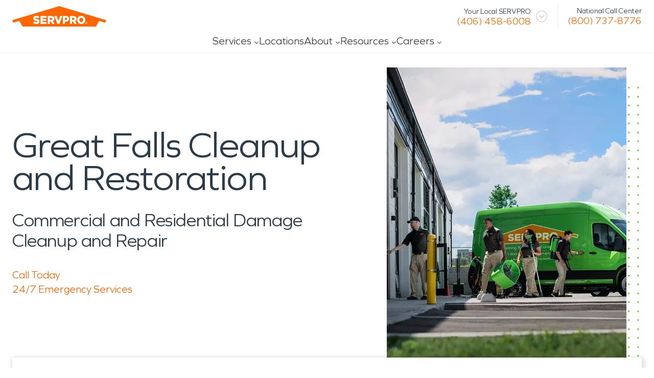

--- FILE ---
content_type: text/html;charset=utf-8
request_url: https://pnapi.invoca.net/1905/na.json
body_size: 261
content:
[{"requestId":"+14064586008","status":"success","formattedNumber":"406-430-9079","countryCode":"1","nationalNumber":"4064309079","lifetimeInSeconds":300,"overflow":null,"surge":null,"invocaId":"i-dbfc7fbf-4065-4d44-ba9a-0d18abaa0e72"},{"requestId":"+18007378776","status":"success","formattedNumber":"866-974-0706","countryCode":"1","nationalNumber":"8669740706","lifetimeInSeconds":300,"overflow":null,"surge":null,"invocaId":"i-dbfc7fbf-4065-4d44-ba9a-0d18abaa0e72"},{"type":"settings","metrics":true}]

--- FILE ---
content_type: text/html;charset=utf-8
request_url: https://pnapi.invoca.net/1905/na.json
body_size: 113
content:
{"invocaId":"i-dbfc7fbf-4065-4d44-ba9a-0d18abaa0e72","message":"shared params updated"}

--- FILE ---
content_type: text/html;charset=utf-8
request_url: https://pnapi.invoca.net/1905/na.json
body_size: 113
content:
{"invocaId":"i-dbfc7fbf-4065-4d44-ba9a-0d18abaa0e72","message":"shared params updated"}

--- FILE ---
content_type: application/javascript; charset=UTF-8
request_url: https://www.servpro.com/vendors-229eafb5-0ae06fbd3e168382d315.js
body_size: 4967
content:
"use strict";(self.webpackChunkservpro_gatsby=self.webpackChunkservpro_gatsby||[]).push([[689],{6923:function(r,n,e){function t(r,n,e){if(!n.has(r))throw new TypeError("attempted to "+e+" private field on non-instance");return n.get(r)}e.d(n,{_:function(){return t}})},19735:function(r,n,e){e.d(n,{BC:function(){return b},Bq:function(){return o},FK:function(){return v},HC:function(){return f},HT:function(){return u},K5:function(){return s},YW:function(){return c},b2:function(){return d},c1:function(){return h},kg:function(){return p},kp:function(){return i},tW:function(){return a},tn:function(){return t},wN:function(){return l}});var t=Math.abs,u=String.fromCharCode,i=Object.assign;function a(r,n){return 45^l(r,0)?(((n<<2^l(r,0))<<2^l(r,1))<<2^l(r,2))<<2^l(r,3):0}function o(r){return r.trim()}function c(r,n){return(r=n.exec(r))?r[0]:r}function f(r,n,e){return r.replace(n,e)}function s(r,n){return r.indexOf(n)}function l(r,n){return 0|r.charCodeAt(n)}function h(r,n,e){return r.slice(n,e)}function d(r){return r.length}function v(r){return r.length}function b(r,n){return n.push(r),r}function p(r,n){return r.map(n).join("")}},24534:function(r,n,e){e.d(n,{IO:function(){return l},LU:function(){return c},MS:function(){return t},Sv:function(){return s},XZ:function(){return o},YK:function(){return a},j:function(){return i},vd:function(){return u},yE:function(){return f}});var t="-ms-",u="-moz-",i="-webkit-",a="comm",o="rule",c="decl",f="@import",s="@keyframes",l="@layer"},30303:function(r,n){var e=["area","base","br","col","command","embed","hr","img","input","keygen","link","meta","param","source","track","wbr"],t=["address","article","aside","blockquote","canvas","dd","div","dl","dt","fieldset","figcaption","figure","footer","form","h1","h2","h3","h4","h5","h6","header","hgroup","hr","li","main","nav","noscript","ol","output","p","pre","section","table","tbody","tfoot","thead","tr","ul","video"],u=["audio","math","svg","video"],i=10,a=47,o=59,c=60,f=62,s=/[<&\n\ud800-\udbff]/,l=/[<&\ud800-\udbff]/,h=/\s+/g;function d(r,n){for(var e=r.length,t=n;t<e;t++)if(p(r.charCodeAt(t)))return t;return e}function v(r){return r>=48&&r<=57||r>=65&&r<=90||r>=97&&r<=122}function b(r,n){var e=r.charCodeAt(n);if(e===i)return!0;if(e===c){var u="("+t.join("|")+"|br)";return new RegExp("^<"+u+"[\t\n\f\r ]*/?>","i").test(r.slice(n))}return!1}function p(r){return 9===r||10===r||12===r||13===r||32===r}function g(r){for(var n=r.length-1;n>=0;n--){var e=r[n];if("li"===e||"td"===e)return!1;if("ol"===e||"table"===e||"ul"===e)return!0}return!1}function m(r){return r.trim().replace(h," ")}function k(r,n){var e=r.charCodeAt(n);if(55296==(64512&e)){var t=r.charCodeAt(n+1);if(56320==(64512&t))return String.fromCharCode(e,t)}return String.fromCharCode(e)}n.A=function(r,n,h){return void 0===h&&(h={}),r?(r=r.toString(),h.html?function(r,n,h){for(var C=h.imageWeight,w=void 0===C?2:C,A=h.indicator,y=void 0===A?"…":A,T=h.maxLines,O=void 0===T?1/0:T,x=h.stripTags,H=void 0!==x&&x,K=y.length,M=1,L="boolean"==typeof H?function(){return H}:function(r){return H.includes(r)},W=[],E=function(r){for(var n;void 0!==(n=W.pop());)L(n)||(r+="</"+n+">");return r},F=0,S=-1,B=r.length;F<B;F++){var I=F?r.slice(F):r,N=g(W),j=S>-1||N?l:s,_=I.search(j),Y=_>-1?_:I.length;if(-1===S)if(N){var q=m(Y===I.length?I:I.slice(0,_));if(L(W[W.length-1])){var U=F>0&&!p(r.charCodeAt(F-1)),V=!p(r.charCodeAt(F+Y));q.length>0?q=(U?" ":"")+q+(V?" ":""):U&&V&&(q=" "),r=r.slice(0,F)+q+r.slice(F+Y),Y=q.length}if((K+=q.length)>n)break}else if((K+=Y)>n){F=Math.max(F+Y-K+n,0);break}if(F+=Y,-1===_)break;if((fr=r.charCodeAt(F))===c){var X=33===(er=r.charCodeAt(F+1));if(X&&"--"===r.substr(F+2,2))F=r.indexOf("--\x3e",F+4)+3-1;else if(X&&"[CDATA["===r.substr(F+2,7)){F=r.indexOf("]]>",F+9)+3-1}else{var Z=er===a;if(K===n&&!Z){K++;break}for(var z=0,$=F,D=!1;;){if(++$>=B)throw new Error("Invalid HTML: "+r);var G=r.charCodeAt($);if(D)z?G===z&&(D=!1):p(G)?D=!1:G===f&&(D=!1,$--);else if(61===G){for(;p(r.charCodeAt($+1));)$++;D=!0;var P=r.charCodeAt($+1);34===P||39===P?(z=P,$++):z=0}else if(G===f){var R=F+(Z?2:1),J=Math.min(d(r,R),$);(ar=r.slice(R,J).toLowerCase()).charCodeAt(ar.length-1)===a&&(ar=ar.slice(0,ar.length-1));var Q=L(ar);if(Z){if(W.pop()!==ar)throw new Error("Invalid HTML: "+r);if(u.includes(ar))if(u.some(function(r){return W.includes(r)}));else if(Q)F=S,S=-1;else if(S=-1,(K+=w)>n)break;if(t.includes(ar)&&-1===S&&!Q&&++M>O){W.push(ar);break}}else if(e.includes(ar)||r.charCodeAt($-1)===a){if(Q);else if("br"===ar){if(++M>O)break}else if("img"===ar&&(K+=w)>n)break}else u.some(function(r){return W.includes(r)})||u.includes(ar)&&(S=F),W.push(ar);Q&&-1===S?(r=r.slice(0,F)+r.slice($+1),F--):F=$;break}}if(K>n||M>O)break}}else if(38===fr){$=F+1;for(var rr=!0;;){var nr=r.charCodeAt($);if(!v(nr)){if(59===nr)break;rr=!1;break}$++}if(-1===S&&++K>n)break;rr&&(F=$)}else if(fr===i){if(++K>n)break;if(++M>O)break}else{if(-1===S&&++K>n)break;var er;if(55296==(64512&fr))56320==(64512&(er=r.charCodeAt(F+1)))&&F++}}if(K>n){var tr=function(r,n){var e=k(r,n);if("&"===e)for(;;){n++;var t=r.charCodeAt(n);if(!v(t)){if(t===o){e+=String.fromCharCode(t);break}break}e+=String.fromCharCode(t)}return e}(r,F);if(y){for(var ur=F+tr.length;r.charCodeAt(ur)===c&&r.charCodeAt(ur+1)===a;){var ir=r.indexOf(">",ur+2)+1;if(!ir)break;ur=ir}ur&&(ur===r.length||b(r,ur))&&(F+=tr.length,tr=r.charAt(F))}for(;"<"===tr&&r.charCodeAt(F+1)===a;){var ar;if(!(ar=W.pop()))break;var or=r.indexOf(">",F+2);if(-1===or||r.slice(F+2,or).trim()!==ar)throw new Error("Invalid HTML: "+r);L(ar)?r=r.slice(0,F)+r.slice(or+1):F=or+1,tr=r.charAt(F)}if(F<r.length){if(!h.breakWords)for(var cr=F-y.length;cr>=0;cr--){var fr;if((fr=r.charCodeAt(cr))===f||fr===o)break;if(fr===i||fr===c){F=cr;break}if(p(fr)){F=cr+(y?1:0);break}}var sr=r.slice(0,F);return b(r,F)||(sr+=y),E(sr)}}else if(M>O)return E(r.slice(0,F));return r}(r,n,h):function(r,n,e){for(var t=e.indicator,u=void 0===t?"…":t,a=e.maxLines,o=void 0===a?1/0:a,c=u.length,f=1,s=0,l=r.length;s<l&&!(++c>n);s++){if((b=r.charCodeAt(s))===i){if(++f>o)break}else if(55296==(64512&b)){56320==(64512&r.charCodeAt(s+1))&&s++}}if(c>n){var h=k(r,s);if(u){var d=s+h.length;if(d===r.length)return r;if(r.charCodeAt(d)===i)return r.slice(0,s+h.length)}if(!e.breakWords)for(var v=s-u.length;v>=0;v--){var b;if((b=r.charCodeAt(v))===i){s=v,h="\n";break}if(p(b)){s=v+(u?1:0);break}}return r.slice(0,s)+("\n"===h?"":u)}if(f>o)return r.slice(0,s);return r}(r,n,h)):""}},40390:function(r,n,e){e.d(n,{C:function(){return l},Cv:function(){return x},G1:function(){return o},K2:function(){return v},Nc:function(){return y},OW:function(){return p},Sh:function(){return m},Tb:function(){return w},Tp:function(){return h},VF:function(){return C},YL:function(){return d},c4:function(){return k},di:function(){return g},mw:function(){return A},nf:function(){return O},rH:function(){return s},se:function(){return b}});var t=e(19735),u=1,i=1,a=0,o=0,c=0,f="";function s(r,n,e,t,a,o,c){return{value:r,root:n,parent:e,type:t,props:a,children:o,line:u,column:i,length:c,return:""}}function l(r,n){return(0,t.kp)(s("",null,null,"",null,null,0),r,{length:-r.length},n)}function h(){return c}function d(){return c=o>0?(0,t.wN)(f,--o):0,i--,10===c&&(i=1,u--),c}function v(){return c=o<a?(0,t.wN)(f,o++):0,i++,10===c&&(i=1,u++),c}function b(){return(0,t.wN)(f,o)}function p(){return o}function g(r,n){return(0,t.c1)(f,r,n)}function m(r){switch(r){case 0:case 9:case 10:case 13:case 32:return 5;case 33:case 43:case 44:case 47:case 62:case 64:case 126:case 59:case 123:case 125:return 4;case 58:return 3;case 34:case 39:case 40:case 91:return 2;case 41:case 93:return 1}return 0}function k(r){return u=i=1,a=(0,t.b2)(f=r),o=0,[]}function C(r){return f="",r}function w(r){return(0,t.Bq)(g(o-1,T(91===r?r+2:40===r?r+1:r)))}function A(r){for(;(c=b())&&c<33;)v();return m(r)>2||m(c)>3?"":" "}function y(r,n){for(;--n&&v()&&!(c<48||c>102||c>57&&c<65||c>70&&c<97););return g(r,p()+(n<6&&32==b()&&32==v()))}function T(r){for(;v();)switch(c){case r:return o;case 34:case 39:34!==r&&39!==r&&T(c);break;case 40:41===r&&T(r);break;case 92:v()}return o}function O(r,n){for(;v()&&r+c!==57&&(r+c!==84||47!==b()););return"/*"+g(n,o-1)+"*"+(0,t.HT)(47===r?r:v())}function x(r){for(;!m(b());)v();return g(r,o)}},49117:function(r,n,e){e.d(n,{uh:function(){return k},V$:function(){return m},B3:function(){return g}});var t=function(){return t=Object.assign||function(r){for(var n,e=1,t=arguments.length;e<t;e++)for(var u in n=arguments[e])Object.prototype.hasOwnProperty.call(n,u)&&(r[u]=n[u]);return r},t.apply(this,arguments)};var u=function(r,n){return function(e){return Math.max(Math.min(e,n),r)}},i=function(r){return r%1?Number(r.toFixed(5)):r},a=/^(#[0-9a-f]{3}|#(?:[0-9a-f]{2}){2,4}|(rgb|hsl)a?\((-?[\d\.]+%?[,\s]+){2,3}\s*\/*\s*[\d\.]+%?\))$/i,o={test:function(r){return"number"==typeof r},parse:parseFloat,transform:function(r){return r}},c=t(t({},o),{transform:u(0,1)}),f=(t(t({},o),{default:1}),function(r){return{test:function(n){return"string"==typeof n&&n.endsWith(r)&&1===n.split(" ").length},parse:parseFloat,transform:function(n){return""+n+r}}}),s=(f("deg"),f("%")),l=(f("px"),f("vh"),f("vw"),t(t({},s),{parse:function(r){return s.parse(r)/100},transform:function(r){return s.transform(100*r)}}),u(0,255)),h=function(r){return void 0!==r.red},d=function(r){return void 0!==r.hue};var v=function(r){return function(n){if("string"!=typeof n)return n;for(var e={},t=function(r){return r.substring(r.indexOf("(")+1,r.lastIndexOf(")"))}(n).replace(/(,|\/)/g," ").split(/ \s*/),u=0;u<4;u++)e[r[u]]=void 0!==t[u]?parseFloat(t[u]):1;return e}},b=t(t({},o),{transform:function(r){return Math.round(l(r))}});function p(r,n){return r.startsWith(n)&&a.test(r)}var g={test:function(r){return"string"==typeof r?p(r,"rgb"):h(r)},parse:v(["red","green","blue","alpha"]),transform:function(r){var n=r.red,e=r.green,t=r.blue,u=r.alpha,a=void 0===u?1:u;return function(r){var n=r.red,e=r.green,t=r.blue,u=r.alpha;return"rgba("+n+", "+e+", "+t+", "+(void 0===u?1:u)+")"}({red:b.transform(n),green:b.transform(e),blue:b.transform(t),alpha:i(c.transform(a))})}},m={test:function(r){return"string"==typeof r?p(r,"hsl"):d(r)},parse:v(["hue","saturation","lightness","alpha"]),transform:function(r){var n=r.hue,e=r.saturation,t=r.lightness,u=r.alpha,a=void 0===u?1:u;return function(r){var n=r.hue,e=r.saturation,t=r.lightness,u=r.alpha;return"hsla("+n+", "+e+", "+t+", "+(void 0===u?1:u)+")"}({hue:Math.round(n),saturation:s.transform(i(e)),lightness:s.transform(i(t)),alpha:i(c.transform(a))})}},k=t(t({},g),{test:function(r){return"string"==typeof r&&p(r,"#")},parse:function(r){var n="",e="",t="";return r.length>4?(n=r.substr(1,2),e=r.substr(3,2),t=r.substr(5,2)):(n=r.substr(1,1),e=r.substr(2,1),t=r.substr(3,1),n+=n,e+=e,t+=t),{red:parseInt(n,16),green:parseInt(e,16),blue:parseInt(t,16),alpha:1}}})},49503:function(r,n,e){e.d(n,{MY:function(){return i},r1:function(){return u}});var t=e(19735);function u(r){var n=(0,t.FK)(r);return function(e,t,u,i){for(var a="",o=0;o<n;o++)a+=r[o](e,t,u,i)||"";return a}}function i(r){return function(n){n.root||(n=n.return)&&r(n)}}},50483:function(r,n,e){e.d(n,{A:function(){return a},l:function(){return i}});var t=e(24534),u=e(19735);function i(r,n){for(var e="",t=(0,u.FK)(r),i=0;i<t;i++)e+=n(r[i],i,r,n)||"";return e}function a(r,n,e,a){switch(r.type){case t.IO:if(r.children.length)break;case t.yE:case t.LU:return r.return=r.return||r.value;case t.YK:return"";case t.Sv:return r.return=r.value+"{"+i(r.children,a)+"}";case t.XZ:r.value=r.props.join(",")}return(0,u.b2)(e=i(r.children,a))?r.return=r.value+"{"+e+"}":""}},50501:function(r,n,e){function t(r,n,e){!function(r,n){if(n.has(r))throw new TypeError("Cannot initialize the same private elements twice on an object")}(r,n),n.set(r,e)}e.d(n,{_:function(){return t}})},63711:function(r,n,e){e.d(n,{_:function(){return u}});var t=e(6923);function u(r,n){return function(r,n){return n.get?n.get.call(r):n.value}(r,(0,t._)(r,n,"get"))}},73716:function(r,n,e){e.d(n,{wE:function(){return a}});var t=e(24534),u=e(19735),i=e(40390);function a(r){return(0,i.VF)(o("",null,null,null,[""],r=(0,i.c4)(r),0,[0],r))}function o(r,n,e,t,a,l,h,d,v){for(var b=0,p=0,g=h,m=0,k=0,C=0,w=1,A=1,y=1,T=0,O="",x=a,H=l,K=t,M=O;A;)switch(C=T,T=(0,i.K2)()){case 40:if(108!=C&&58==(0,u.wN)(M,g-1)){-1!=(0,u.K5)(M+=(0,u.HC)((0,i.Tb)(T),"&","&\f"),"&\f")&&(y=-1);break}case 34:case 39:case 91:M+=(0,i.Tb)(T);break;case 9:case 10:case 13:case 32:M+=(0,i.mw)(C);break;case 92:M+=(0,i.Nc)((0,i.OW)()-1,7);continue;case 47:switch((0,i.se)()){case 42:case 47:(0,u.BC)(f((0,i.nf)((0,i.K2)(),(0,i.OW)()),n,e),v);break;default:M+="/"}break;case 123*w:d[b++]=(0,u.b2)(M)*y;case 125*w:case 59:case 0:switch(T){case 0:case 125:A=0;case 59+p:-1==y&&(M=(0,u.HC)(M,/\f/g,"")),k>0&&(0,u.b2)(M)-g&&(0,u.BC)(k>32?s(M+";",t,e,g-1):s((0,u.HC)(M," ","")+";",t,e,g-2),v);break;case 59:M+=";";default:if((0,u.BC)(K=c(M,n,e,b,p,a,d,O,x=[],H=[],g),l),123===T)if(0===p)o(M,n,K,K,x,l,g,d,H);else switch(99===m&&110===(0,u.wN)(M,3)?100:m){case 100:case 108:case 109:case 115:o(r,K,K,t&&(0,u.BC)(c(r,K,K,0,0,a,d,O,a,x=[],g),H),a,H,g,d,t?x:H);break;default:o(M,K,K,K,[""],H,0,d,H)}}b=p=k=0,w=y=1,O=M="",g=h;break;case 58:g=1+(0,u.b2)(M),k=C;default:if(w<1)if(123==T)--w;else if(125==T&&0==w++&&125==(0,i.YL)())continue;switch(M+=(0,u.HT)(T),T*w){case 38:y=p>0?1:(M+="\f",-1);break;case 44:d[b++]=((0,u.b2)(M)-1)*y,y=1;break;case 64:45===(0,i.se)()&&(M+=(0,i.Tb)((0,i.K2)())),m=(0,i.se)(),p=g=(0,u.b2)(O=M+=(0,i.Cv)((0,i.OW)())),T++;break;case 45:45===C&&2==(0,u.b2)(M)&&(w=0)}}return l}function c(r,n,e,a,o,c,f,s,l,h,d){for(var v=o-1,b=0===o?c:[""],p=(0,u.FK)(b),g=0,m=0,k=0;g<a;++g)for(var C=0,w=(0,u.c1)(r,v+1,v=(0,u.tn)(m=f[g])),A=r;C<p;++C)(A=(0,u.Bq)(m>0?b[C]+" "+w:(0,u.HC)(w,/&\f/g,b[C])))&&(l[k++]=A);return(0,i.rH)(r,n,e,0===o?t.XZ:s,l,h,d)}function f(r,n,e){return(0,i.rH)(r,n,e,t.YK,(0,u.HT)((0,i.Tp)()),(0,u.c1)(r,2,-2),0)}function s(r,n,e,a){return(0,i.rH)(r,n,e,t.LU,(0,u.c1)(r,0,a),(0,u.c1)(r,a+1,-1),a)}},82923:function(r,n,e){e.d(n,{_:function(){return u}});var t=e(6923);function u(r,n,e){return function(r,n,e){if(n.set)n.set.call(r,e);else{if(!n.writable)throw new TypeError("attempted to set read only private field");n.value=e}}(r,(0,t._)(r,n,"set"),e),e}}}]);
//# sourceMappingURL=vendors-229eafb5-0ae06fbd3e168382d315.js.map

--- FILE ---
content_type: application/javascript; charset=UTF-8
request_url: https://www.servpro.com/4e3dab5b-5dc5ebf7329a73720af8.js
body_size: 742
content:
"use strict";(self.webpackChunkservpro_gatsby=self.webpackChunkservpro_gatsby||[]).push([[8871],{85403:function(e,n,t){t.r(n);var i=t(96540),r=t(17437),a=t(63180),o=t(88919),s=t(77172),l=t(92044),c=t(7626),g=t(90681),d=t(12737),u=t(74512),h=t(87501);const p={heroContentOuterWrap:(0,r.AH)({marginTop:"20px",color:g.T.grey800},"","","",""),heroContentInnerWrap:{name:"1azpx8r",styles:"margin-bottom:20px"},heroContentHeading:(0,r.AH)({marginBottom:"8px",fontSize:"20px",lineHeight:"28px",color:g.T.primaryOrange},"","","",""),background:(0,r.AH)({backgroundColor:g.T.grey100},"","","",""),copy:(0,r.AH)({fontSize:"20px",lineHeight:"28px",[h.f.tb]:{fontSize:"18px"}},"","","",""),underHeroSectionSubheading:(0,r.AH)({marginBottom:"8px",fontSize:"20px",lineHeight:"28px",color:g.T.primaryOrange},"","","",""),franchisePageHeading:(0,r.AH)({marginBottom:"24px",fontSize:"36px",lineHeight:1.25,[h.f.mb]:{marginBottom:"16px"}},"","","","")},m=()=>(0,r.Y)("div",{css:p.heroContentOuterWrap},(0,r.Y)("div",{css:p.heroContentInnerWrap},(0,r.Y)("h4",{css:p.heroContentHeading},"Call Today"," ",(0,r.Y)("br",null)," ","24/7 Emergency Services"))),f=({content:e,headline:n,subheading:t})=>(0,r.Y)("div",{css:[(0,l.A)(),p.background,"",""]},(0,r.Y)(a.A,null,(0,r.Y)("h2",{css:p.franchisePageHeading},n),(0,r.Y)("h4",{css:p.underHeroSectionSubheading},t),(0,r.Y)(d.A,{css:p.copy,maxLength:4},e)));n.default=({data:e})=>{var n,t,a;const{content:l,state:g,city:d}=(null==e?void 0:e.targetCity)||{};if(!d||"string"!=typeof d)return null;if(!l)return null;const{csMetroStateSections:h}=e;if(!h)return null;const{image:p}=h,{allFranchiseTestimonial:{nodes:v},franchise:y}=e,S=[];for(let i=0;i<Math.min(v.length,6);i+=1){const e=v[i];e.name&&e.review&&e.city&&e.state&&e.category&&S.push({name:e.name||"",review:e.review||"",city:e.city||"",state:e.state||"",category:e.category||""})}const H={geo:{city:(null==d?void 0:d.trim())||"",stateShort:(null==g?void 0:g.trim())||""},franchise:y};return y?(0,r.Y)(i.Fragment,null,(0,r.Y)(u.A,{title:`${d} Fire and Water Damage Restoration and Cleaning Services`,description:`SERVPRO provides ${d} with a fast response for home and business cleaning and restoration including water damage cleanup, fire damage and mold.`,imageUrl:null!==(n=null==p?void 0:p.url)&&void 0!==n?n:void 0}),(0,r.Y)(s.A,{heading:`${d} Cleanup and Restoration`,image:p,subheading:"Commercial and Residential Damage Cleanup and Repair",hasLocationWidget:!(null!=H&&null!==(t=H.franchise)&&void 0!==t&&t.tempOutOfService)},(0,r.Y)(m,null)),(0,r.Y)(f,{headline:`When Water, Fire, and Storm Damage Happens in ${d}, We're Ready.`,subheading:`Whether you're looking for restoration, cleaning or construction services in ${d}, we're here to help 24/7.`,content:l}),(0,r.Y)(c.A,{title:"Services We Provide",visitSiteCtaHref:null!==(a=y.permalink)&&void 0!==a?a:void 0}),(0,r.Y)(o.A,{slides:S,city:d||""})):null}}}]);
//# sourceMappingURL=4e3dab5b-5dc5ebf7329a73720af8.js.map

--- FILE ---
content_type: application/javascript
request_url: https://www.servpro.com/ph-q/array/phc_vKtZGbccj0B6BTDB4wqtIJ19l87De4wAB43MvXJpoj7/config.js
body_size: -334
content:
(function() {
  window._POSTHOG_REMOTE_CONFIG = window._POSTHOG_REMOTE_CONFIG || {};
  window._POSTHOG_REMOTE_CONFIG['phc_vKtZGbccj0B6BTDB4wqtIJ19l87De4wAB43MvXJpoj7'] = {
    config: {"token": "phc_vKtZGbccj0B6BTDB4wqtIJ19l87De4wAB43MvXJpoj7", "supportedCompression": ["gzip", "gzip-js"], "hasFeatureFlags": true, "captureDeadClicks": true, "capturePerformance": {"network_timing": true, "web_vitals": true, "web_vitals_allowed_metrics": null}, "autocapture_opt_out": false, "autocaptureExceptions": false, "analytics": {"endpoint": "/i/v0/e/"}, "elementsChainAsString": true, "errorTracking": {"autocaptureExceptions": false, "suppressionRules": []}, "sessionRecording": false, "heatmaps": true, "surveys": false, "productTours": false, "defaultIdentifiedOnly": true},
    siteApps: []
  }
})();